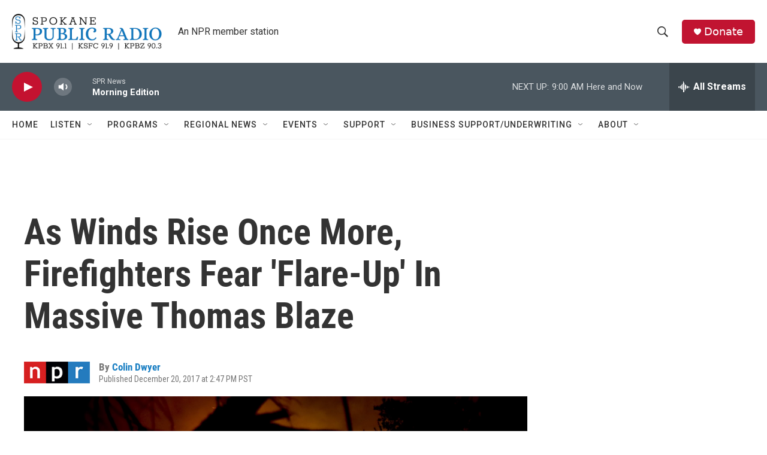

--- FILE ---
content_type: text/html; charset=utf-8
request_url: https://www.google.com/recaptcha/api2/aframe
body_size: 204
content:
<!DOCTYPE HTML><html><head><meta http-equiv="content-type" content="text/html; charset=UTF-8"></head><body><script nonce="6axb82DWHrY0V2tyE9to1Q">/** Anti-fraud and anti-abuse applications only. See google.com/recaptcha */ try{var clients={'sodar':'https://pagead2.googlesyndication.com/pagead/sodar?'};window.addEventListener("message",function(a){try{if(a.source===window.parent){var b=JSON.parse(a.data);var c=clients[b['id']];if(c){var d=document.createElement('img');d.src=c+b['params']+'&rc='+(localStorage.getItem("rc::a")?sessionStorage.getItem("rc::b"):"");window.document.body.appendChild(d);sessionStorage.setItem("rc::e",parseInt(sessionStorage.getItem("rc::e")||0)+1);localStorage.setItem("rc::h",'1769007990826');}}}catch(b){}});window.parent.postMessage("_grecaptcha_ready", "*");}catch(b){}</script></body></html>